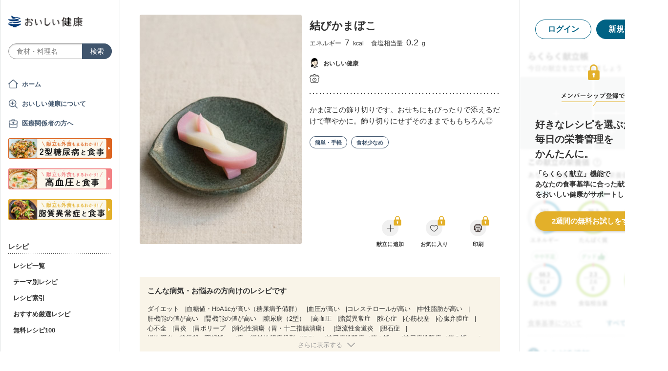

--- FILE ---
content_type: text/html; charset=utf-8
request_url: https://www.google.com/recaptcha/api2/aframe
body_size: 152
content:
<!DOCTYPE HTML><html><head><meta http-equiv="content-type" content="text/html; charset=UTF-8"></head><body><script nonce="HLnvzeiFku2awwfekjsRUg">/** Anti-fraud and anti-abuse applications only. See google.com/recaptcha */ try{var clients={'sodar':'https://pagead2.googlesyndication.com/pagead/sodar?'};window.addEventListener("message",function(a){try{if(a.source===window.parent){var b=JSON.parse(a.data);var c=clients[b['id']];if(c){var d=document.createElement('img');d.src=c+b['params']+'&rc='+(localStorage.getItem("rc::a")?sessionStorage.getItem("rc::b"):"");window.document.body.appendChild(d);sessionStorage.setItem("rc::e",parseInt(sessionStorage.getItem("rc::e")||0)+1);localStorage.setItem("rc::h",'1769072064487');}}}catch(b){}});window.parent.postMessage("_grecaptcha_ready", "*");}catch(b){}</script></body></html>